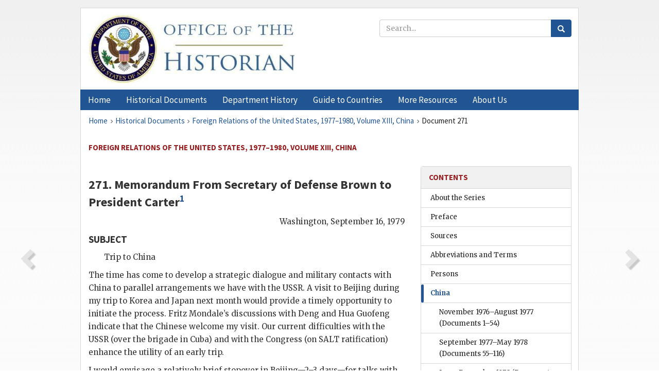

--- FILE ---
content_type: text/html;charset=utf-8
request_url: https://history.state.gov/historicaldocuments/frus1977-80v13/d271
body_size: 11122
content:
<!DOCTYPE html>
<html data-template="pages:app-root" lang="en" data-app=""><head><meta name="viewport" content="width=device-width, initial-scale=1.0"><meta name="description" content="history.state.gov 3.0 shell"><link href="/resources/images/favicon.ico" rel="shortcut icon"><script src="">(function(w,d,s,l,i){w[l]=w[l]||[];w[l].push({'gtm.start':
        new Date().getTime(),event:'gtm.js'});var f=d.getElementsByTagName(s)[0],
        j=d.createElement(s),dl=l!='dataLayer'?'&l='+l:'';j.async=true;j.src=
        'https://www.googletagmanager.com/gtm.js?id='+i+dl;f.parentNode.insertBefore(j,f);
        })(window,document,'script','dataLayer','GTM-WBD65RCC');</script><link href="/resources/css/all.css" rel="stylesheet" type="text/css"><title>Historical Documents - Office of the Historian</title></head><body id="body">
        <!-- Google Tag Manager (noscript) -->
        <noscript><iframe src="https://www.googletagmanager.com/ns.html?id=GTM-WBD65RCC" height="0" width="0" style="display:none;visibility:hidden"></iframe></noscript>
        <!-- End Google Tag Manager (noscript) -->
        <header class="hsg-header">
            <section class="hsg-grid hsg-header-inner">
                <div class="container hsg-header-content">
                    <div class="row">
                        <div class="col-sm-7">
                            <a href="/">
                                <img src="/resources/images/Office-of-the-Historian-logo_500x168.jpg" class="img-responsive" width="400" alt="Office of the Historian">
                            </a>
                        </div>
                        <div class="col-sm-5">
                            
                                <div class="banner__search">
                                    <div class="searchbox">
                                        <form action="/search" method="get" class="main-form" id="navigationSearchForm">
                                            <p class="form-group">
                                                <!-- Search: -->
                                                <input type="text" size="15" name="q" placeholder="Search..." class="form-control" id="search-box">
                                                <button type="submit" class="hsg-link-button search-button btn">
                                                    <i class="hsg-search-button-icon"></i>
                                                </button>
                                            </p>
                                        </form>
                                    </div>
                                </div>
                            
                        </div>
                    </div>
                </div>
            </section>
        </header>

        <nav role="navigation" class="hsg-nav navbar navbar-default">
            <div class="container hsg-nav-content">
                <div class="navbar-header">
                    <button type="button" class="navbar-toggle collapsed" data-toggle="collapse" data-target="#navbar-collapse-1" aria-expanded="false">
                        <span class="sr-only">Menu</span>
                        <i class="fa fa-bars"></i>
                        <span class="toggle-text">Menu</span>
                    </button>
                    <!--<a data-template="config:app-title" class="navbar-brand" href="./index.html">App Title</a>-->
                </div>
                <div class="navbar-collapse collapse" id="navbar-collapse-1">
                    <ul class="nav navbar-nav">
                        <li class="dropdown">
                            <a href="/" shape="rect">
                                <span>Home</span>
                            </a>
                        </li>
                        <li class="dropdown">
                            <a href="/historicaldocuments" class="dropdown-toggle" data-toggle="dropdown" role="button" aria-haspopup="true" aria-expanded="false">
                                <span>Historical Documents</span>
                            </a>
                            <ul class="dropdown-menu">
                                <li>
                                    <a href="/historicaldocuments">
                                        <em>Foreign Relations of the United States</em>
                                    </a>
                                </li>
                                <li>
                                    <a href="/historicaldocuments/about-frus">About the
                                            <em>Foreign Relations</em> Series</a>
                                </li>
                                <li>
                                    <a href="/historicaldocuments/status-of-the-series">Status
                                        of the <em>Foreign Relations</em> Series</a>
                                </li>
                                <li>
                                    <a href="/historicaldocuments/frus-history">History of the
                                            <em>Foreign Relations</em> Series</a>
                                </li>
                                <li>
                                    <a href="/historicaldocuments/ebooks">Ebooks Initiative</a>
                                </li>
                                <li>
                                    <a href="/historicaldocuments/quarterly-releases">Quarterly
                                        Releases</a>
                                </li>
                            </ul>
                        </li>
                        <li id="index_nav" class="dropdown">
                            <a href="/departmenthistory" class="dropdown-toggle" data-toggle="dropdown" role="button" aria-haspopup="true" aria-expanded="false">
                                <span>Department History</span>
                            </a>
                            <ul class="dropdown-menu">
                                <li>
                                    <a href="/departmenthistory">Overview</a>
                                </li>
                                <!--
                                <li>
                                    <a href="$app/departmenthistory/timeline">Administrative
                                        Timeline</a>
                                </li>
                                -->
                                <li>
                                    <a href="/departmenthistory/people/secretaries">Biographies
                                        of the Secretaries of State</a>
                                </li>
                                <li>
                                    <a href="/departmenthistory/people/principals-chiefs">Principal Officers and Chiefs of Mission</a>
                                </li>
                                <li>
                                    <a href="/departmenthistory/travels/secretary">Travels of
                                        the Secretary of State</a>
                                </li>
                                <li>
                                    <a href="/departmenthistory/travels/president">Travels of
                                        the President</a>
                                </li>
                                <li>
                                    <a href="/departmenthistory/visits">Visits by Foreign Heads
                                        of State</a>
                                </li>
                                <li>
                                    <a href="/departmenthistory/wwi">World War I and the
                                        Department</a>
                                </li>
                                <li>
                                    <a href="/departmenthistory/buildings">Buildings of the
                                        Department of State</a>
                                </li>
                                <li>
                                    <a href="/departmenthistory/diplomatic-couriers">U.S.
                                        Diplomatic Couriers</a>
                                </li>
                            </ul>
                        </li>
                        <li id="countries_nav" class="dropdown">
                            <a href="/countries" class="dropdown-toggle" data-toggle="dropdown" role="button" aria-haspopup="true" aria-expanded="false">
                                <span>Guide to Countries</span>
                            </a>
                            <ul class="dropdown-menu">
                                <li>
                                    <a href="/countries">Guide to Country Recognition and
                                        Relations</a>
                                </li>
                                <li>
                                    <a href="/countries/archives">World Wide Diplomatic Archives
                                        Index</a>
                                </li>
                            </ul>
                        </li>
                        <li id="resources_nav" class="dropdown">
                            <a href="" class="dropdown-toggle" data-toggle="dropdown" role="button" aria-haspopup="true" aria-expanded="false">
                                <span>More Resources</span>
                            </a>
                            <ul class="dropdown-menu">
                                <li>
                                    <a href="/tags">Browse Resources by Subject Tag</a>
                                </li>
                                <li>
                                    <a href="/conferences">Conferences</a>
                                </li>
                                <li>
                                    <a href="/about/contact-us">Contact Us</a>
                                </li>
                                <li>
                                    <a href="/developer">Developer Resources &amp; APIs</a>
                                </li>
                                <li>
                                    <a href="/education">Educational Resources</a>
                                </li>
                                <li>
                                    <a href="/about/faq">Frequently Asked Questions</a>
                                </li>
                                <li>
                                    <a href="/milestones">Key Milestones</a>
                                </li>
                                <li>
                                    <a href="/open">Open Government Initiative</a>
                                </li>
                                <li>
                                    <a href="/departmenthistory/short-history">A Short History
                                        of the Department</a>
                                </li>
                            </ul>
                        </li>
                        <li class="dropdown">
                            <a href="/about" shape="rect">
                                <span>About Us</span>
                            </a>
                        </li>
                    </ul>
                </div>
            </div>
        </nav>

        <div class="hsg-main">
            <section class="hsg-grid hsg-main-inner">
                <div class="container hsg-main-content">
                    <main id="content">
        <div>
            <div class="row">
                <nav class="hsg-breadcrumb hsg-breadcrumb--wrap" aria-label="breadcrumbs"><ol vocab="http://schema.org/" typeof="BreadcrumbList" class="hsg-breadcrumb__list"><li class="hsg-breadcrumb__list-item" property="itemListElement" typeof="ListItem"><a href="/" class="hsg-breadcrumb__link" property="item" typeof="WebPage"><span property="name">Home</span></a></li><li class="hsg-breadcrumb__list-item" property="itemListElement" typeof="ListItem"><a href="/historicaldocuments" class="hsg-breadcrumb__link" property="item" typeof="WebPage"><span property="name">Historical Documents</span></a></li><li class="hsg-breadcrumb__list-item" property="itemListElement" typeof="ListItem"><a href="/historicaldocuments/frus1977-80v13" class="hsg-breadcrumb__link" property="item" typeof="WebPage"><span property="name">Foreign Relations of the United States, 1977–1980, Volume XIII, China</span></a></li><li class="hsg-breadcrumb__list-item" property="itemListElement" typeof="ListItem"><a href="/historicaldocuments/frus1977-80v13/d271" class="hsg-breadcrumb__link" property="item" typeof="WebPage" aria-current="page"><span property="name">Document 271</span></a></li></ol></nav>
            </div>
            <div class="row">
                <div class="hsg-navigation-wrapper">
                    <h2 class="hsg-navigation-title" id="navigation-title">Foreign Relations of the United States, 1977–1980, Volume
                    XIII, China</h2>
                </div>
            </div>
            <div class="row">
                <a data-doc="frus1977-80v13.xml" data-root="1.7.4.4.24.15" data-current="1.7.4.4.24.19" class="page-nav nav-prev" data-template="pages:navigation-link" data-template-direction="previous" href="/historicaldocuments/frus1977-80v13/d270">
                    <i class="glyphicon glyphicon-chevron-left"></i>
                </a>
                <a data-doc="frus1977-80v13.xml" data-root="1.7.4.4.24.23" data-current="1.7.4.4.24.19" class="page-nav nav-next" data-template="pages:navigation-link" data-template-direction="next" href="/historicaldocuments/frus1977-80v13/d272">
                    <i class="glyphicon glyphicon-chevron-right"></i>
                </a>
                <div class="hsg-width-main">
                    <div id="content-inner">
                        <div id="content-container">
                            <div class="content"><style type="text/css">.document_right {
   display: inline; float: right;
}

</style><div class="tei-div3" id="d271">
                        <h3 class="tei-head7">271. Memorandum From Secretary of Defense <span class="tei-persName">Brown</span> to President Carter<span id="fnref:1.7.4.4.24.19.8.4"><a href="#fn:1.7.4.4.24.19.8.4" class="note" rel="footnote">1</a></span>
                        </h3>
                        <div class="tei-opener"><div class="tei-dateline">
                                <span class="tei-placeName">Washington</span>, <span class="tei-date">September 16, 1979</span>
                            </div></div>
                        <h4 class="tei-list1 listHead">SUBJECT</h4><ul class="tei-list2 list hsg-list-default"><li class="tei-item">Trip to China</li></ul>
                        <p class="tei-p3">The time has come to develop a strategic dialogue and military contacts
                            with China to parallel arrangements we have with the <span class="tei-gloss">USSR</span>. A visit to Beijing during my trip
                            to Korea and Japan next month would provide a timely opportunity to
                            initiate the process. Fritz Mondale’s discussions with Deng and
                                <span class="tei-persName">Hua Guofeng</span> indicate that the
                            Chinese welcome my visit. Our current difficulties with the <span class="tei-gloss">USSR</span> (over the brigade in Cuba) and with
                            the Congress (on <span class="tei-gloss">SALT</span> ratification)
                            enhance the utility of an early trip.</p>
                        <p class="tei-p3">I would envisage a relatively brief stopover in Beijing—2–3 days—for
                            talks with <span class="tei-gloss">PRC</span> leaders. I would not
                            expect to engage in the kind of global <span class="tei-hi2 font-italic italic">tour
                                d’horizon</span> of shared political and security concerns which
                            characterized earlier conversations with <span class="tei-gloss">PRC</span> leaders. Rather, I believe my substantive exchanges
                            with them should concentrate on the global military balance with
                            emphasis on 1) trends in the Soviet defense buildup, 2) the inherent
                            strengths (as well as some vulnerabilities) in the US military posture,
                            3) the appropriate size and characteristics of China’s military
                            capabilities, and 4) arms control issues of mutual interest (to
                            emphasize this latter aspect I suggest having <span class="tei-persName">George Seignious</span> accompany me). While
                            I would also hope to see a bit of China, I would certainly avoid
                            visiting any particularly sensitive geographical areas or military
                            installations.</p>
                        <p class="tei-p3">The principal purpose of such a trip would be further to broaden and
                            deepen our bilateral relationship with China. Our relationship with
                            Moscow has long contained a security component (i.e., arms control
                            negotiations), and there have been occasional military-to-military
                            contacts. During my discussions with Defense Minister Ustinov in Vienna,
                            I invited him to visit the US. He said this was not the time to discuss
                            such a visit. With the full normalization of our ties with Beijing,
                            comparable arrangements with China are now appropriate.</p>
                        <p class="tei-p3">Beyond this, however, I believe a trip at this time would help us with
                            the Soviets although they will doubtless express discomfort. Indeed I
                            believe it will help us because they will probably feel some dis<a href="pg_985" id="pg_985" class="tei-pb1 hsg-facsilime-link" target="_self" rel="nofollow">
            [Page 985]
        </a>comfort, or at least
                            apprehension. The inference that Sino-US ties <span class="tei-hi2 font-italic italic">could</span> take on more concrete security overtones in the future
                            should provide the Soviets a powerful inducement for greater restraint
                            and sensitivity to US interests. This lever is one of the few we have;
                            it is perhaps the only one which the Soviets will immediately take
                            seriously. And it would vividly demonstrate that failure to take our
                            interests into account in areas of special geographic and historical
                            sensitivity (e.g., Caribbean) can precipitate disquieting US actions
                            toward their own neighbors.</p>
                        <p class="tei-p3">To be sure our relations with neither China nor the <span class="tei-gloss">USSR</span> would be advanced if my trip
                            appeared hastily contrived for tactical advantage. But that is neither
                            the fact nor our purpose. The trip was conceived, discussed and broached
                            with the Chinese before the issue of the Soviet brigade in Cuba surfaced
                            as a serious problem. Obviously we should emphasize that in any public
                            statements about the trip’s origins and objectives. At the same time we
                            cannot afford to allow the current state-of-play in US-Soviet relations
                            to obstruct policy moves vis-a-vis Beijing which make sense on their
                            merits—as I believe this does. If we fail to follow up promptly on their
                            positive response to the Vice President’s soundings, the Chinese will
                            very probably conclude that our concern about negative Soviet reactions
                            is the reason. This and other similar signs of US timidity could well
                            influence the manner in which the <span class="tei-gloss">PRC</span>
                            plays the US/<span class="tei-gloss">USSR</span>/<span class="tei-gloss">PRC</span> triangular relationship.</p>
                        <p class="tei-p3">In the light of these considerations, I believe we should immediately
                            accept the Chinese invitation, and consult with them with a view to
                            announcing sometime this week dates for a mid-October visit to China.
                            That would permit time for orderly planning, allow for sufficient
                            advance notice to key allies, avoid any connection with a possible
                            “second lesson” China may contemplate administering to Vietnam, and
                            enable the visit to be added to my previously scheduled trip to the
                            region.</p>
                        <div class="tei-closer">
                            <div class="tei-signed1">
                                <span class="tei-persName"><span class="tei-hi1 strong">Harold
                                    Brown</span></span>
                            </div>
                        </div>
                    </div><div class="footnotes"><ol><li class="footnote" id="fn:1.7.4.4.24.19.8.4" value="1"><span class="fn-content">Source: Carter Library, <span class="tei-persName">Brzezinski</span> Donated Material,
                                Geographic File, Box 9, China (People’s Republic of), Alpha Channel:
                                12/78–1/80. Secret; Sensitive.</span><a href="#fnref:1.7.4.4.24.19.8.4" class="fn-back">↩</a></li></ol></div></div>
                        </div>
                    </div>
                </div>
                <div class="hsg-width-sidebar"><aside class="hsg-aside--static">
                    
                    <div id="media-download"></div>

                    <div class="hsg-panel hsg-toc">
   <div class="hsg-panel-heading hsg-toc__header">
      <h4 class="hsg-sidebar-title">Contents</h4>
   </div>
   <nav aria-label="Side navigation">
      <ul class="hsg-toc__chapters">
         <li class="hsg-toc__chapters__item">
            <a data-template="toc:highlight-current" class="" href="/historicaldocuments/frus1977-80v13/abtseries">About the Series</a>
         </li>
         <li class="hsg-toc__chapters__item">
            <a data-template="toc:highlight-current" class="" href="/historicaldocuments/frus1977-80v13/preface">Preface</a>
         </li>
         <li class="hsg-toc__chapters__item">
            <a data-template="toc:highlight-current" class="" href="/historicaldocuments/frus1977-80v13/sources">Sources</a>
         </li>
         <li class="hsg-toc__chapters__item">
            <a data-template="toc:highlight-current" class="" href="/historicaldocuments/frus1977-80v13/terms">Abbreviations and Terms</a>
         </li>
         <li class="hsg-toc__chapters__item">
            <a data-template="toc:highlight-current" class="" href="/historicaldocuments/frus1977-80v13/persons">Persons</a>
         </li>
         <li class="hsg-toc__chapters__item js-accordion">
            <a data-template="toc:highlight-current" class="hsg-current" href="/historicaldocuments/frus1977-80v13/comp1">China</a>
            <ul class="hsg-toc__chapters__nested">
               <li class="hsg-toc__chapters__item">
                  <a data-template="toc:highlight-current" class="" href="/historicaldocuments/frus1977-80v13/ch1">November 1976–August 1977<span> (Documents 1–54)</span>
                  </a>
               </li>
               <li class="hsg-toc__chapters__item">
                  <a data-template="toc:highlight-current" class="" href="/historicaldocuments/frus1977-80v13/ch2">September 1977–May 1978<span> (Documents 55–116)</span>
                  </a>
               </li>
               <li class="hsg-toc__chapters__item">
                  <a data-template="toc:highlight-current" class="" href="/historicaldocuments/frus1977-80v13/ch3">June–December 1978<span> (Documents 117–185)</span>
                  </a>
               </li>
               <li class="hsg-toc__chapters__item">
                  <a data-template="toc:highlight-current" class="" href="/historicaldocuments/frus1977-80v13/ch4">January–September 1979<span> (Documents 186–267)</span>
                  </a>
               </li>
               <li class="hsg-toc__chapters__item">
                  <a data-template="toc:highlight-current" class="hsg-current" href="/historicaldocuments/frus1977-80v13/ch5">September 1979–January 1981<span> (Documents 268–328)</span>
                  </a>
               </li>
            </ul>
         </li>
         <li class="hsg-toc__chapters__item">
            <a data-template="toc:highlight-current" class="" href="/historicaldocuments/frus1977-80v13/index">Index</a>
         </li>
      </ul>
   </nav>
</div>

                    <div>
                        <div class="hsg-panel" id="person-panel">
                            <div class="hsg-panel-heading">
                                <h4 class="hsg-sidebar-title">Persons</h4>
                            </div>
                            <div class="hsg-list-group"><a href="persons#p_BH_2" tabindex="0" class="list-group-item" data-toggle="tooltip" title="Secretary of Defense from January 21, 1977 until January 20, 1981">Brown, Harold</a><a href="persons#p_BZK_1" tabindex="0" class="list-group-item" data-toggle="tooltip" title="professor at Columbia University and advisor to Jimmy Carter during the 1976 presidential campaign; Assistant to the President for National Security Affairs from 1977 until 1981">Brzezinski, Zbigniew K.</a><a href="persons#p_HG_1" tabindex="0" class="list-group-item" data-toggle="tooltip" title="Member of Politburo from 1973 until 1982; Premier of the State Council of PRC from 1976 until 1980; Chairman of Chinese Communist Party from 1976 until 1981">Hua Guofeng (Hua Kuo-feng)</a><a href="persons#p_SGM_1" tabindex="0" class="list-group-item" data-toggle="tooltip" title="Lieutenant General, Director of Arms Control and Disarmament Agency from December 4, 1978 until January 3, 1980">Seignious, George M.</a></div>
                        </div>
                        <div class="hsg-panel" id="gloss-panel">
                            <div class="hsg-panel-heading">
                                <h4 class="hsg-sidebar-title">Abbreviations &amp; Terms</h4>
                            </div>
                            <div class="hsg-list-group"><a href="terms#t_PRC_1" tabindex="0" class="list-group-item" data-toggle="tooltip" title="People’s Republic of China or Policy Review Committee (NSC)">PRC</a><a href="terms#t_SALT_1" tabindex="0" class="list-group-item" data-toggle="tooltip" title="Strategic Arms Limitation Talks or Strategic Arms Limitation Treaty">SALT</a><a href="terms#t_USSR_1" tabindex="0" class="list-group-item" data-toggle="tooltip" title="Union of Soviet Socialist Republics">USSR</a></div>
                        </div>
                    </div>
                </aside><aside id="sections" class="hsg-aside--section"><div class="hsg-panel"><div class="hsg-panel-heading"><h2 class="hsg-sidebar-title">Historical Documents</h2></div><ul class="hsg-list-group"><li class="hsg-list-group-item"><a href="/historicaldocuments/about-frus"><span property="name">About the <em>Foreign Relations</em> Series</span></a></li><li class="hsg-list-group-item"><a href="/historicaldocuments/status-of-the-series"><span property="name">Status of the <em>Foreign Relations</em> Series</span></a></li><li class="hsg-list-group-item"><a href="/historicaldocuments/frus-history"><span property="name">History of the <em>Foreign Relations</em> Series</span></a></li><li class="hsg-list-group-item"><a href="/historicaldocuments/ebooks"><span property="name"><em>Foreign Relations</em> Ebooks</span></a></li><li class="hsg-list-group-item"><a href="/historicaldocuments/other-electronic-resources"><span property="name">Other Electronic Resources</span></a></li><li class="hsg-list-group-item"><a href="/historicaldocuments/guide-to-sources-on-vietnam-1969-1975"><span property="name">Guide to Sources on Vietnam, 1969-1975</span></a></li><li class="hsg-list-group-item"><a href="/historicaldocuments/citing-frus"><span property="name">Citing the <em>Foreign Relations</em> series</span></a></li></ul></div></aside></div>
            </div>
        </div>
    </main>
                    <!--
                    <section class="" data-template="pages:unless-asides">
                        <button title="Cite this resource" class="hsg-cite__button">Cite this resource</button>
                    </section>
                    -->
                </div>
            </section>
        </div>

        <footer class="hsg-footer">
            <section class="hsg-grid hsg-footer-top">
                <div class="container">
                    <nav class="row">
                        <ul class="hsg-footer-list">
                            <h4>Learn more</h4>
                            <li>
                                <a href="/">Home</a>
                            </li>
                            <li>
                                <a href="/search">Search</a>
                            </li>
                            <li>
                                <a href="/about/faq">FAQ</a>
                            </li>
                        </ul>

                        <ul class="hsg-footer-list">
                            <h4>Topics</h4>
                            <li>
                                <a href="/historicaldocuments/">Historical Documents</a>
                            </li>
                            <li>
                                <a href="/departmenthistory/">Department History</a>
                            </li>
                            <li>
                                <a href="/countries/">Countries</a>
                            </li>
                        </ul>
                        <ul class="hsg-footer-list">
                            <h4>Contact</h4>
                            <li>
                                <a href="/about/">About Us</a>
                            </li>
                            <li>
                                <a href="/about/contact-us">Contact Us</a>
                            </li>
                        </ul>

                        <ul class="hsg-footer-list">
                            <h4>Policies</h4>
                            <li>
                                <a href="https://www.state.gov/section-508-accessibility-statement/">Accessibility Statement</a>
                            </li>
                            <li>
                                <a href="https://www.state.gov/privacy-policy/">Privacy Policy</a>
                            </li>
                            <li>
                                <a href="https://www.state.gov/external-link-policy-and-disclaimers/">External Link Policy</a>
                            </li>
                            <li>
                                <a href="https://www.state.gov/copyright-information/">Copyright
                                    Information</a>
                            </li>
                            <li>
                                <a href="/about/content-warning">Content Warning</a>
                            </li>
                        </ul>
                    </nav>
                </div>
            </section>

            <section class="hsg-grid hsg-footer-bottom">
                <div class="container">
                    <div class="row">
                        <address class="col-xs-12 col-sm-12 col-md-12">
                            <h4>Office of the Historian, Shared Knowledge Services, Bureau of Administration <br>
                                <a href="https://www.state.gov">United States Department of
                                State</a></h4>
                            <p>
                                <a href="mailto:history@state.gov">history@state.gov</a>
                            </p>
                            <p>Phone: <a href="tel:+1-202-955-0200">202-955-0200</a></p>
                        </address>
                    </div>
                </div>
            </section>
            
            <section class="hsg-grid hsg-footer-nether">
                <div class="container">
                    <div class="row">
                        <p><a href="mailto:history@state.gov?subject=Error%20on%20page%20%60%2Fexist%2Fapps%2Fhsg-shell%2Fhistoricaldocuments%2Ffrus1977-80v13%2Fd271%60&amp;body=%0D%0A_________________________________________________________%0D%0APlease%20provide%20any%20additional%20information%20above%20this%20line%0D%0A%0D%0ARequested%20URL%3A%0D%0A%09https%3A%2F%2Fhistory.state.gov%2Fexist%2Fapps%2Fhsg-shell%2Fhistoricaldocuments%2Ffrus1977-80v13%2Fd271%0D%0A%0D%0AParameters%3A%0D%0A%09publication-id%3A%20%20frus%0D%0A%09section-id%3A%20%20d271%0D%0A%09requested-url%3A%20%20https%3A%2F%2Ftest.history.state.gov%2Fhistoricaldocuments%2Ffrus1977-80v13%2Fd271%0D%0A%09x-method%3A%20%20get%0D%0A%09document-id%3A%20%20frus1977-80v13">Report an issue on this page</a></p>
                    </div>
                </div>
            </section>
        </footer>

        <script src="/resources/scripts/app.all.js" type="text/javascript" async id="cite-script"></script>
        <!-- Google tag (gtag.js) -->
        <script async src="https://www.googletagmanager.com/gtag/js?id=G-GWKX1LXFD1"></script>
        <script>
            window.dataLayer = window.dataLayer ||[];
            function gtag() {
                dataLayer.push(arguments);
            }
            gtag('js', new Date());

            gtag('config', 'G-GWKX1LXFD1');
        </script>
        <!-- We participate in the US government's analytics program. See the data at analytics.usa.gov. -->
        <script type="text/javascript" async src="https://dap.digitalgov.gov/Universal-Federated-Analytics-Min.js?agency=DOS" id="_fed_an_ua_tag"></script>
        <!--
        <script type="application/json" id="original_citation" data-template="config:csl-json"/>
        -->
    </body></html>